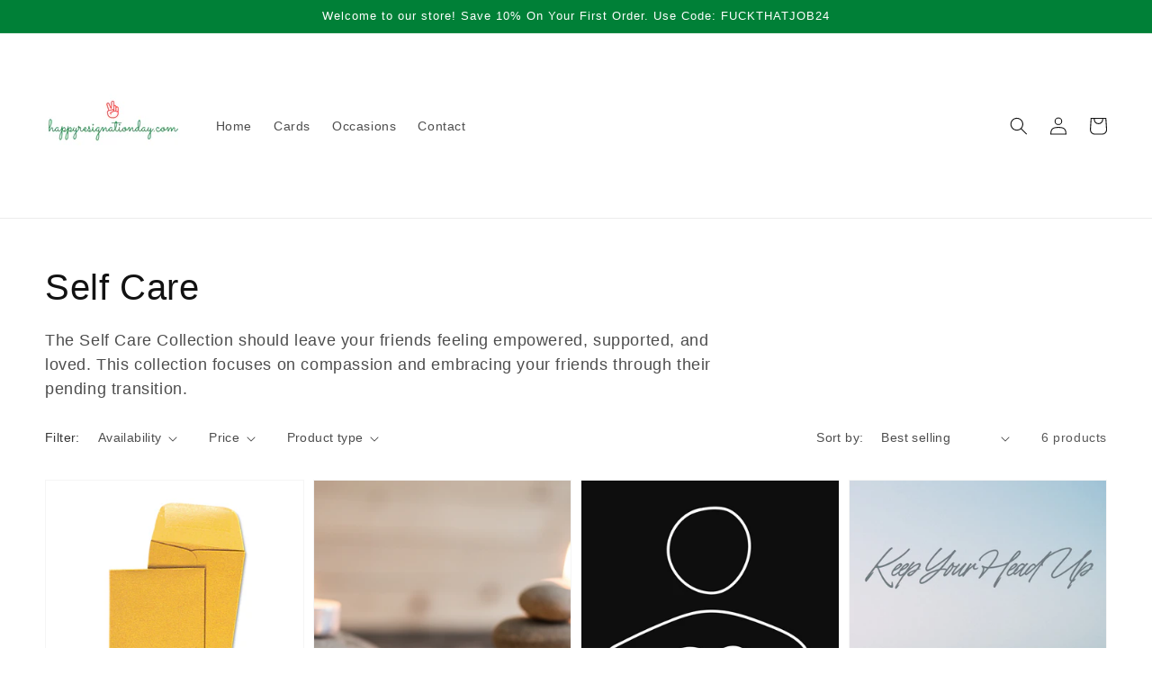

--- FILE ---
content_type: text/css
request_url: https://happyresignationday.com/cdn/shop/t/1/assets/section-footer.css?v=32991598838362915891641440579
body_size: 811
content:
.footer{border-top:.1rem solid rgba(var(--color-foreground),.08)}.footer:not(.color-background-1){border-top:none}.footer__content-top{padding-bottom:5rem;padding-top:5rem;display:block}@media screen and (max-width: 749px){.footer .grid{display:block;margin-left:0}.footer-block.grid__item{padding:0;margin:4rem 0;width:100%}.footer-block.grid__item:first-child{margin-top:0}.footer__content-top{padding-bottom:3rem;padding-left:calc(4rem / var(--font-body-scale));padding-right:calc(4rem / var(--font-body-scale))}}@media screen and (min-width: 750px){.footer__content-top .grid{margin-left:-3rem;row-gap:6rem;margin-bottom:0}.footer__content-top .grid__item{padding-left:3rem}}.footer__content-bottom{border-top:solid .1rem rgba(var(--color-foreground),.08);padding-top:3rem;padding-bottom:3rem}.footer__content-bottom:only-child{border-top:0}.footer__content-bottom-wrapper{display:flex;width:100%}@media screen and (max-width: 749px){.footer__content-bottom{flex-wrap:wrap;padding-top:0;padding-left:0;padding-right:0;row-gap:1.5rem}.footer__content-bottom-wrapper{flex-wrap:wrap;row-gap:1.5rem}}.footer__localization:empty+.footer__column--info{align-items:center}@media screen and (max-width: 749px){.footer__localization:empty+.footer__column{padding-top:1.5rem}}.footer__column{width:100%;align-items:flex-end}.footer__column--info{display:flex;flex-direction:column;justify-content:center;align-items:center;padding-left:2rem;padding-right:2rem}@media screen and (min-width: 750px){.footer__column--info{padding-left:0;padding-right:0;align-items:flex-end}}.footer-block:only-child:last-child{text-align:center;max-width:76rem;margin:0 auto}@media screen and (min-width: 750px){.footer-block{display:block;margin-top:0}}.footer-block:empty{display:none}.footer-block--newsletter{display:flex;flex-wrap:wrap;justify-content:center;align-items:flex-end;margin-top:2rem}.footer-block--newsletter:only-child{margin-top:0}.footer-block--newsletter>*{flex:1 1 100%}@media screen and (max-width: 749px){.footer-block.footer-block--menu:only-child{text-align:left}}@media screen and (min-width: 750px){.footer-block--newsletter{flex-wrap:nowrap;justify-content:space-between}}.footer-block__heading{margin-bottom:2rem;margin-top:0;font-size:calc(var(--font-heading-scale) * 1.6rem)}@media screen and (min-width: 990px){.footer-block__heading{font-size:calc(var(--font-heading-scale) * 1.8rem)}}.footer__list-social:empty,.footer-block--newsletter:empty{display:none}.footer__list-social.list-social:only-child{justify-content:center}.footer-block__newsletter{text-align:center}.newsletter-form__field-wrapper{max-width:36rem}@media screen and (min-width: 750px){.footer-block__newsletter:not(:only-child){text-align:left}.footer-block__newsletter:not(:only-child) .footer__newsletter{justify-content:flex-start;margin:0}.footer-block__newsletter:not(:only-child) .newsletter-form__message--success{left:auto}}.footer-block__newsletter+.footer__list-social{margin-top:3rem}@media screen and (max-width: 749px){.footer__list-social.list-social{justify-content:center}}@media screen and (min-width: 750px){.footer-block__newsletter+.footer__list-social{margin-top:0}}@media screen and (min-width: 750px){.footer__content-bottom{border-top-width:.1rem}}.footer__localization{display:flex;flex-direction:row;justify-content:center;align-content:center;flex-wrap:wrap;padding:1rem 1rem 0}.footer__localization:empty{display:none}.localization-form{display:flex;flex-direction:column;flex:auto 1 0;padding:1rem;margin:0 auto}.localization-form:only-child{display:inline-flex;flex-wrap:wrap;flex:initial;padding:1rem 0}.localization-form:only-child .button,.localization-form:only-child .localization-form__select{margin:1rem 1rem .5rem;flex-grow:1;width:auto}.footer__localization h2{margin:1rem 1rem .5rem;color:rgba(var(--color-foreground),.75)}@media screen and (min-width: 750px){.footer__localization{padding:.4rem 0;justify-content:flex-start}.localization-form{padding:1rem 2rem 1rem 0}.localization-form:first-of-type{padding-left:0}.localization-form:only-child{justify-content:start;width:auto;margin:0 0 0 -1rem}.localization-form:only-child .button,.localization-form:only-child .localization-form__select{margin:1rem}}@media screen and (max-width: 989px){noscript .localization-form:only-child,.footer__localization noscript{width:100%}}.localization-form .button{padding:1rem}.localization-form__currency{display:inline-block}@media screen and (max-width: 749px){.localization-form .button{word-break:break-all}}.localization-form__select{box-shadow:0 0 0 .1rem rgba(var(--color-foreground),.55);position:relative;margin-bottom:1.5rem;border:.1rem solid transparent;padding-left:1rem;text-align:left}noscript .localization-form__select{padding-left:0rem}@media screen and (min-width: 750px){noscript .localization-form__select{min-width:20rem}}.localization-form__select .icon-caret{position:absolute;content:"";height:.6rem;right:1.5rem;top:calc(50% - .2rem)}.localization-selector.link{text-decoration:none;appearance:none;-webkit-appearance:none;-moz-appearance:none;color:rgb(var(--color-foreground));width:100%;padding-right:4rem;padding-bottom:1.5rem}noscript .localization-selector.link{padding-top:1.5rem;padding-left:1.5rem}.disclosure .localization-form__select{padding-top:1.5rem}.localization-selector option{color:#000}.localization-selector+.disclosure__list{margin-left:1rem;opacity:1;animation:animateLocalization var(--duration-default) ease}@media screen and (min-width: 750px){.footer__payment{margin-top:1.5rem}}.footer__copyright{text-align:center;margin-top:1.5rem}@media screen and (min-width: 750px){.footer__copyright{text-align:right}}@keyframes appear-down{0%{opacity:0;margin-top:-1rem}to{opacity:1;margin-top:0}}.footer-block__details-content{margin-bottom:4rem}@media screen and (min-width: 750px){.footer-block__details-content{margin-bottom:0}.footer-block__details-content>p,.footer-block__details-content>li{padding:0}.footer-block:only-child li{display:inline}.footer-block__details-content>li:not(:last-child){margin-right:1.5rem}}.footer-block__details-content .list-menu__item--link,.copyright__content a{color:rgba(var(--color-foreground),.75)}.footer-block__details-content .list-menu__item--active{transition:text-decoration-thickness var(--duration-short) ease;color:rgb(var(--color-foreground))}@media screen and (min-width: 750px){.footer-block__details-content .list-menu__item--link:hover,.copyright__content a:hover{color:rgb(var(--color-foreground));text-decoration:underline;text-underline-offset:.3rem}.footer-block__details-content .list-menu__item--active:hover{text-decoration-thickness:.2rem}}@media screen and (max-width: 989px){.footer-block__details-content .list-menu__item--link{padding-top:1rem;padding-bottom:1rem}}@media screen and (min-width: 750px){.footer-block__details-content .list-menu__item--link{display:inline-block;font-size:1.4rem}.footer-block__details-content>:first-child .list-menu__item--link{padding-top:0}}@media screen and (max-width: 749px){.footer-block-image{text-align:center}}.footer-block-image>img{height:auto}.footer-block__details-content .placeholder-svg{max-width:20rem}.copyright__content a{color:currentColor;text-decoration:none}@keyframes animateLocalization{0%{opacity:0;transform:translateY(0)}to{opacity:1;transform:translateY(-1rem)}}.footer .disclosure__link{padding:.95rem 3.5rem .95rem 2rem;color:rgba(var(--color-foreground),.75)}.footer .disclosure__link:hover{color:rgb(var(--color-foreground))}.footer .disclosure__link--active{text-decoration:underline}
/*# sourceMappingURL=/cdn/shop/t/1/assets/section-footer.css.map?v=32991598838362915891641440579 */
